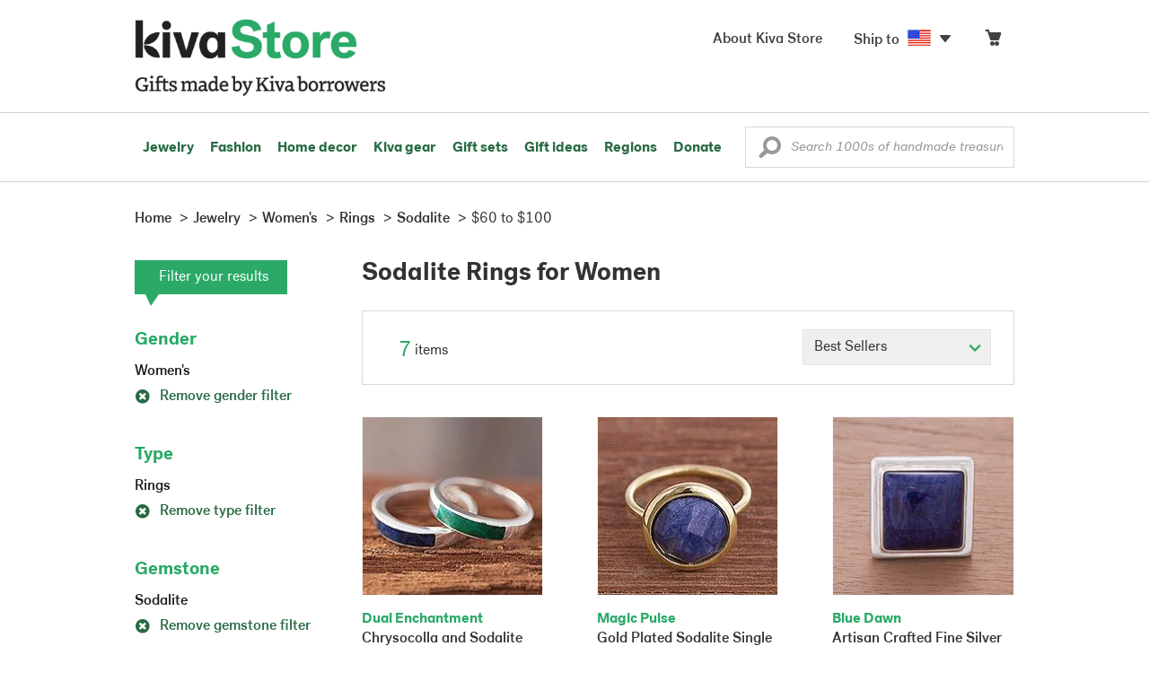

--- FILE ---
content_type: text/css
request_url: https://store.kiva.org/assets/css/foncy.css
body_size: 3831
content:
@font-face{font-family:'PostGrotesk';src:url('/assets/css/fonts/PostGrotesk/PostGrotesk-Bold.eot') format('eot'),url('/assets/css/fonts/PostGrotesk/PostGrotesk-Bold.woff') format('woff'),url('/assets/css/fonts/PostGrotesk/PostGrotesk-Bold.svg') format('svg');font-weight:700;font-style:normal}@font-face{font-family:'PostGrotesk';src:url('/assets/css/fonts/PostGrotesk/PostGrotesk-BoldItalic.eot') format('eot'),url('/assets/css/fonts/PostGrotesk/PostGrotesk-BoldItalic.woff') format('woff'),url('/assets/css/fonts/PostGrotesk/PostGrotesk-BoldItalic.svg') format('svg');font-weight:700;font-style:italic}@font-face{font-family:'PostGrotesk';src:url('/assets/css/fonts/PostGrotesk/PostGrotesk-Medium.eot') format('eot'),url('/assets/css/fonts/PostGrotesk/PostGrotesk-Medium.woff') format('woff'),url('/assets/css/fonts/PostGrotesk/PostGrotesk-Medium.svg') format('svg');font-weight:400;font-style:normal}@font-face{font-family:'PostGrotesk';src:url('/assets/css/fonts/PostGrotesk/PostGrotesk-MediumItalic.eot') format('eot'),url('/assets/css/fonts/PostGrotesk/PostGrotesk-MediumItalic.woff') format('woff'),url('/assets/css/fonts/PostGrotesk/PostGrotesk-MediumItalic.svg') format('svg');font-weight:400;font-style:italic}@font-face{font-family:'PostGrotesk';src:url('/assets/css/fonts/PostGrotesk/PostGrotesk-Book.eot') format('eot'),url('/assets/css/fonts/PostGrotesk/PostGrotesk-Book.woff') format('woff'),url('/assets/css/fonts/PostGrotesk/PostGrotesk-Book.svg') format('svg');font-weight:300;font-style:normal}@font-face{font-family:'PostGrotesk';src:url('/assets/css/fonts/PostGrotesk/PostGrotesk-BookItalic.eot') format('eot'),url('/assets/css/fonts/PostGrotesk/PostGrotesk-BookItalic.woff') format('woff'),url('/assets/css/fonts/PostGrotesk/PostGrotesk-BookItalic.svg') format('svg');font-weight:300;font-style:italic}@font-face{font-family:'Museo Slab 300';src:url('/assets/css/fonts/MuseoSlab/Museo_Slab_300.eot');src:url('/assets/css/fonts/MuseoSlab/Museo_Slab_300.eot?iefix') format('eot'),url('/assets/css/fonts/MuseoSlab/Museo_Slab_300.woff') format('woff'),url('/assets/css/fonts/MuseoSlab/Museo_Slab_300.ttf') format('truetype');font-weight:300;font-style:normal}@font-face{font-family:'Museo Slab 500';src:url('/assets/css/fonts/MuseoSlab/Museo_Slab_500.eot');src:url('/assets/css/fonts/MuseoSlab/Museo_Slab_500.eot?iefix') format('eot'),url('/assets/css/fonts/MuseoSlab/Museo_Slab_500.woff') format('woff'),url('/assets/css/fonts/MuseoSlab/Museo_Slab_500.ttf') format('truetype');font-weight:500;font-style:normal}@font-face{font-family:'Proxima Nova Light';src:url('/assets/css/fonts/ProximaNova/ProximaNova-Light.eot');src:url('/assets/css/fonts/ProximaNova/ProximaNova-Light.eot?iefix') format('eot'),url('/assets/css/fonts/ProximaNova/ProximaNova-Light.woff') format('woff'),url('/assets/css/fonts/ProximaNova/ProximaNova-Light.ttf') format('truetype');font-weight:200;font-style:normal}@font-face{font-family:'Proxima Nova Regular';src:url('/assets/css/fonts/ProximaNova/ProximaNova-Reg.eot');src:url('/assets/css/fonts/ProximaNova/ProximaNova-Reg.eot?iefix') format('eot'),url('/assets/css/fonts/ProximaNova/ProximaNova-Reg.woff') format('woff'),url('/assets/css/fonts/ProximaNova/ProximaNova-Reg.ttf') format('truetype');font-weight:400;font-style:normal}@font-face{font-family:'Proxima Nova Semibold';src:url('/assets/css/fonts/ProximaNova/ProximaNova-Sbold.eot');src:url('/assets/css/fonts/ProximaNova/ProximaNova-Sbold.eot?iefix') format('eot'),url('/assets/css/fonts/ProximaNova/ProximaNova-Sbold.woff') format('woff'),url('/assets/css/fonts/ProximaNova/ProximaNova-Sbold.ttf') format('truetype');font-weight:600;font-style:normal}

--- FILE ---
content_type: text/css
request_url: https://store.kiva.org/assets/css/flags.css
body_size: 22257
content:
#shipToCountry a.shipToLink{position:relative;display:block}#shippingCountries .shipToUS span{position:relative;top:-3px}.flag-icon{display:inline-block;position:relative;background-repeat:no-repeat;background-color:transparent;border-width:1px;border-style:solid;border-color:#49953f}.flag-icon.flag-sm{background-image:url(/assets/images/sprites/flag-sprites-small.png);width:28px;height:20px;margin-top:-2px;border:0}.flag-icon.blank{background-image:none;border:1px solid #49953f}.flag-icon.flag-lr{background-image:url(/assets/images/sprites/flag-sprites-large.png);width:42px;height:29px;border:0}.modal-dialog .flag-icon.flag-lr{border:1px solid #EEE}.flag-sm.AB{background-position:0 0}.flag-sm.AF{background-position:-34px 0}.flag-sm.AL{background-position:-69px 0}.flag-sm.DZ{background-position:-104px 0}.flag-sm.AS{background-position:-139px 0}.flag-sm.AD{background-position:-174px 0}.flag-sm.AO{background-position:-209px 0}.flag-sm.AI{background-position:-243px 0}.flag-sm.AG{background-position:0 -26px}.flag-sm.AR{background-position:-34px -26px}.flag-sm.AM{background-position:-69px -26px}.flag-sm.AW{background-position:-104px -26px}.flag-sm.AU{background-position:-174px -26px}.flag-sm.AT{background-position:-209px -26px}.flag-sm.AZ{background-position:-243px -26px}.flag-sm.BS{background-position:0 -53px}.flag-sm.BH{background-position:-34px -53px}.flag-sm.BD{background-position:-69px -53px}.flag-sm.BB{background-position:-104px -53px}.flag-sm.BY{background-position:-139px -53px}.flag-sm.BE{background-position:-174px -53px}.flag-sm.BZ{background-position:-209px -53px}.flag-sm.BJ{background-position:-243px -53px}.flag-sm.BM{background-position:0 -80px}.flag-sm.BT{background-position:-34px -80px}.flag-sm.BO{background-position:-69px -80px}.flag-sm.BA{background-position:-139px -80px}.flag-sm.BW{background-position:-174px -80px}.flag-sm.BR{background-position:-209px -80px}.flag-sm.IO{background-position:-243px -80px}.flag-sm.VG{background-position:0 -106px}.flag-sm.BN{background-position:-34px -106px}.flag-sm.BG{background-position:-69px -106px}.flag-sm.BF{background-position:-104px -106px}.flag-sm.BI{background-position:-139px -106px}.flag-sm.KH{background-position:-174px -106px}.flag-sm.CM{background-position:-209px -106px}.flag-sm.CA{background-position:-243px -107px}.flag-sm.ES1{background-position:0 -133px}.flag-sm.CV{background-position:-34px -133px}.flag-sm.KY{background-position:-69px -133px}.flag-sm.CF{background-position:-104px -133px}.flag-sm.TD{background-position:-139px -133px}.flag-sm.CL{background-position:-209px -133px}.flag-sm.CN{background-position:-243px -133px}.flag-sm.CX{background-position:0 -160px}.flag-sm.CC{background-position:-69px -160px}.flag-sm.CO{background-position:-104px -160px}.flag-sm.KM{background-position:-139px -160px}.flag-sm.CK{background-position:-174px -160px}.flag-sm.CR{background-position:-209px -160px}.flag-sm.HR{background-position:-243px -160px}.flag-sm.CU{background-position:0 -186px}.flag-sm.CY{background-position:-69px -186px}.flag-sm.CZ{background-position:-104px -186px}.flag-sm.CD{background-position:-139px -186px}.flag-sm.DK{background-position:-174px -186px}.flag-sm.DJ{background-position:-209px -186px}.flag-sm.DM{background-position:-243px -186px}.flag-sm.DO{background-position:0 -213px}.flag-sm.EC{background-position:-104px -213px}.flag-sm.EG{background-position:-139px -213px}.flag-sm.SV{background-position:-174px -213px}.flag-sm.GQ{background-position:-243px -213px}.flag-sm.ER{background-position:0 -240px}.flag-sm.EE{background-position:-34px -240px}.flag-sm.ET{background-position:-69px -240px}.flag-sm.FK{background-position:-139px -240px}.flag-sm.FM{background-position:-174px -240px}.flag-sm.FJ{background-position:-209px -240px}.flag-sm.FI{background-position:-243px -240px}.flag-sm.FR{background-position:0 -266px}.flag-sm.GF{background-position:-34px -266px}.flag-sm.PF{background-position:-69px -266px}.flag-sm.GA{background-position:-104px -266px}.flag-sm.GM{background-position:-139px -266px}.flag-sm.GE{background-position:-209px -266px}.flag-sm.DE{background-position:-243px -266px}.flag-sm.GH{background-position:0 -293px}.flag-sm.GR{background-position:-34px -293px}.flag-sm.GL{background-position:-69px -293px}.flag-sm.GD{background-position:-104px -293px}.flag-sm.GP{background-position:-139px -293px}.flag-sm.GU{background-position:-174px -293px}.flag-sm.GT{background-position:-209px -293px}.flag-sm.GW{background-position:-243px -293px}.flag-sm.GN{background-position:0 -320px}.flag-sm.GY{background-position:-34px -320px}.flag-sm.HT{background-position:-69px -320px}.flag-sm.HN{background-position:-139px -320px}.flag-sm.HK{background-position:-174px -320px}.flag-sm.HU{background-position:-209px -320px}.flag-sm.IS{background-position:-243px -320px}.flag-sm.IN{background-position:0 -346px}.flag-sm.ID{background-position:-34px -346px}.flag-sm.IR{background-position:-69px -346px}.flag-sm.IQ{background-position:-104px -346px}.flag-sm.IE{background-position:-139px -346px}.flag-sm.IL{background-position:-174px -346px}.flag-sm.IT{background-position:-209px -346px}.flag-sm.JM{background-position:0 -373px}.flag-sm.JP{background-position:-34px -373px}.flag-sm.UM1{background-position:-69px -373px}.flag-sm.JO{background-position:-104px -373px}.flag-sm.KZ{background-position:-139px -373px}.flag-sm.KE{background-position:-174px -373px}.flag-sm.KI{background-position:-209px -373px}.flag-sm.KW{background-position:0 -400px}.flag-sm.KG{background-position:-34px -400px}.flag-sm.LA{background-position:-69px -400px}.flag-sm.LV{background-position:-104px -400px}.flag-sm.LB{background-position:-139px -400px}.flag-sm.LS{background-position:-174px -400px}.flag-sm.LR{background-position:-209px -400px}.flag-sm.LY{background-position:-243px -400px}.flag-sm.LI{background-position:0 -426px}.flag-sm.LT{background-position:-34px -426px}.flag-sm.LU{background-position:-69px -426px}.flag-sm.MO{background-position:-104px -426px}.flag-sm.MK{background-position:-139px -426px}.flag-sm.MG{background-position:-174px -426px}.flag-sm.PT2{background-position:-209px -426px}.flag-sm.MW{background-position:-243px -426px}.flag-sm.MY{background-position:0 -453px}.flag-sm.MV{background-position:-34px -453px}.flag-sm.ML{background-position:-69px -453px}.flag-sm.MT{background-position:-104px -453px}.flag-sm.MH{background-position:-174px -453px}.flag-sm.MQ{background-position:-209px -453px}.flag-sm.MR{background-position:-243px -453px}.flag-sm.MU{background-position:0 -480px}.flag-sm.MX{background-position:-34px -480px}.flag-sm.UM2{background-position:-69px -480px}.flag-sm.MD{background-position:-104px -480px}.flag-sm.MC{background-position:-139px -480px}.flag-sm.MN{background-position:-174px -480px}.flag-sm.ME{background-position:-209px -480px}.flag-sm.MS{background-position:-243px -480px}.flag-sm.MA{background-position:0 -506px}.flag-sm.MZ{background-position:-34px -506px}.flag-sm.MM{background-position:-69px -506px}.flag-sm.NA{background-position:-139px -506px}.flag-sm.NR{background-position:-174px -506px}.flag-sm.NP{background-position:-209px -506px}.flag-sm.NL{background-position:-243px -506px}.flag-sm.NC{background-position:0 -533px}.flag-sm.NZ{background-position:-34px -533px}.flag-sm.NI{background-position:-69px -533px}.flag-sm.NE{background-position:-104px -533px}.flag-sm.NG{background-position:-139px -533px}.flag-sm.NU{background-position:-174px -533px}.flag-sm.NF{background-position:-209px -533px}.flag-sm.KP{background-position:-243px -533px}.flag-sm.MP{background-position:-69px -560px}.flag-sm.NO{background-position:-104px -560px}.flag-sm.OM{background-position:-139px -560px}.flag-sm.PK{background-position:-174px -560px}.flag-sm.PW{background-position:-209px -560px}.flag-sm.PA{background-position:-34px -586px}.flag-sm.PG{background-position:-69px -586px}.flag-sm.PY{background-position:-104px -586px}.flag-sm.PE{background-position:-139px -586px}.flag-sm.PH{background-position:-174px -586px}.flag-sm.PN{background-position:-209px -586px}.flag-sm.PL{background-position:0 -613px}.flag-sm.PT{background-position:-34px -613px}.flag-sm.PR{background-position:-69px -613px}.flag-sm.QA{background-position:-104px -613px}.flag-sm.CG{background-position:-139px -613px}.flag-sm.RO{background-position:-174px -613px}.flag-sm.RU{background-position:-209px -613px}.flag-sm.RW{background-position:-243px -613px}.flag-sm.PM{background-position:0 -640px}.flag-sm.VC{background-position:-34px -640px}.flag-sm.KN1{background-position:-174px -640px}.flag-sm.LC{background-position:-209px -640px}.flag-sm.WS1{background-position:0 -666px}.flag-sm.SM{background-position:-34px -666px}.flag-sm.ST{background-position:-69px -666px}.flag-sm.SA{background-position:-104px -666px}.flag-sm.SN{background-position:-174px -666px}.flag-sm.ME{background-position:-209px -666px}.flag-sm.SC{background-position:-243px -666px}.flag-sm.SL{background-position:0 -693px}.flag-sm.SK{background-position:-104px -693px}.flag-sm.SI{background-position:-139px -693px}.flag-sm.SB{background-position:-174px -693px}.flag-sm.SO{background-position:-209px -693px}.flag-sm.ZA{background-position:0 -720px}.flag-sm.GE{background-position:-34px -720px}.flag-sm.KR{background-position:-69px -720px}.flag-sm.ES{background-position:-174px -720px}.flag-sm.LK{background-position:-209px -720px}.flag-sm.SD{background-position:-243px -720px}.flag-sm.SR{background-position:0 -746px}.flag-sm.SZ{background-position:-34px -746px}.flag-sm.SE{background-position:-69px -746px}.flag-sm.CH{background-position:-104px -746px}.flag-sm.SY{background-position:-139px -746px}.flag-sm.TW{background-position:-174px -746px}.flag-sm.TJ{background-position:-209px -746px}.flag-sm.TZ{background-position:-243px -746px}.flag-sm.TH{background-position:0 -773px}.flag-sm.TG{background-position:-34px -773px}.flag-sm.TK{background-position:-69px -773px}.flag-sm.TO{background-position:-104px -773px}.flag-sm.TT{background-position:-139px -773px}.flag-sm.TN{background-position:-209px -773px}.flag-sm.TR{background-position:-243px -773px}.flag-sm.TM{background-position:0 -800px}.flag-sm.TC{background-position:-34px -800px}.flag-sm.TV{background-position:-69px -800px}.flag-sm.VI{background-position:-104px -800px}.flag-sm.UG{background-position:-139px -800px}.flag-sm.UA{background-position:-174px -800px}.flag-sm.AE{background-position:-209px -800px}.flag-sm.GB{background-position:-243px -800px}.flag-sm.US{background-position:0 -826px}.flag-sm.UY{background-position:-34px -826px}.flag-sm.UZ{background-position:-69px -826px}.flag-sm.VU{background-position:-104px -826px}.flag-sm.VA{background-position:-139px -826px}.flag-sm.VE{background-position:-174px -826px}.flag-sm.VN{background-position:-209px -826px}.flag-sm.UM3{background-position:-243px -826px}.flag-sm.WF{background-position:-34px -852px}.flag-sm.YE{background-position:-104px -852px}.flag-sm.ZM{background-position:-139px -852px}.flag-sm.ZW{background-position:-174px -852px}.flag-sm.PT1{background-position:-209px -852px}.flag-sm.ES3{background-position:-243px -852px}.flag-sm.FO{background-position:0 -878px}.flag-sm.GI{background-position:-34px -878px}.flag-sm.GG{background-position:-69px -878px}.flag-sm.JE{background-position:-104px -878px}.flag-sm.AN{background-position:-139px -878px}.flag-sm.SG{background-position:-174px -878px}.flag-sm.RE{background-position:0 -266px}.flag-lr.AB{background-position:0 0}.flag-lr.AF{background-position:-55px 0}.flag-lr.AL{background-position:-110px 0}.flag-lr.DZ{background-position:-165px 0}.flag-lr.AS{background-position:-220px 0}.flag-lr.AD{background-position:-275px 0}.flag-lr.AO{background-position:-330px 0}.flag-lr.AI{background-position:-385px 0}.flag-lr.AG{background-position:0 -42px}.flag-lr.AR{background-position:-55px -42px}.flag-lr.AM{background-position:-110px -42px}.flag-lr.AW{background-position:-165px -42px}.flag-lr.AU{background-position:-275px -42px}.flag-lr.AT{background-position:-330px -42px}.flag-lr.AZ{background-position:-385px -42px}.flag-lr.BS{background-position:0 -84px}.flag-lr.BH{background-position:-55px -84px}.flag-lr.BD{background-position:-110px -84px}.flag-lr.BB{background-position:-165px -84px}.flag-lr.BY{background-position:-220px -84px}.flag-lr.BE{background-position:-275px -84px}.flag-lr.BZ{background-position:-330px -84px}.flag-lr.BJ{background-position:-385px -84px}.flag-lr.BM{background-position:0 -126px}.flag-lr.BT{background-position:-55px -126px}.flag-lr.BO{background-position:-110px -126px}.flag-lr.BA{background-position:-220px -126px}.flag-lr.BW{background-position:-275px -126px}.flag-lr.BR{background-position:-330px -126px}.flag-lr.IO{background-position:-385px -126px}.flag-lr.VG{background-position:0 -168px}.flag-lr.BN{background-position:-55px -168px}.flag-lr.BG{background-position:-110px -168px}.flag-lr.BF{background-position:-165px -168px}.flag-lr.BI{background-position:-220px -168px}.flag-lr.KH{background-position:-275px -168px}.flag-lr.CM{background-position:-330px -168px}.flag-lr.CA{background-position:-385px -168px}.flag-lr.ES1{background-position:0 -210px}.flag-lr.CV{background-position:-55px -210px}.flag-lr.KY{background-position:-110px -210px}.flag-lr.CF{background-position:-165px -210px}.flag-lr.TD{background-position:-220px -210px}.flag-lr.CL{background-position:-330px -210px}.flag-lr.CN{background-position:-385px -210px}.flag-lr.CX{background-position:0 -252px}.flag-lr.CC{background-position:-110px -252px}.flag-lr.CO{background-position:-165px -252px}.flag-lr.KM{background-position:-220px -252px}.flag-lr.CK{background-position:-275px -252px}.flag-lr.CR{background-position:-330px -252px}.flag-lr.HR{background-position:-385px -252px}.flag-lr.CU{background-position:0 -294px}.flag-lr.CY{background-position:-110px -294px}.flag-lr.CZ{background-position:-165px -294px}.flag-lr.CD{background-position:-220px -294px}.flag-lr.DK{background-position:-275px -294px}.flag-lr.DJ{background-position:-330px -294px}.flag-lr.DM{background-position:-385px -294px}.flag-lr.DO{background-position:0 -336px}.flag-lr.EC{background-position:-165px -336px}.flag-lr.EG{background-position:-220px -336px}.flag-lr.SV{background-position:-275px -336px}.flag-lr.ER{background-position:0 -378px}.flag-lr.EE{background-position:-55px -378px}.flag-lr.ET{background-position:-110px -378px}.flag-lr.FK{background-position:-220px -378px}.flag-lr.FM{background-position:-275px -378px}.flag-lr.FJ{background-position:-330px -378px}.flag-lr.FI{background-position:-385px -378px}.flag-lr.FR{background-position:0 -420px}.flag-lr.GF{background-position:-55px -420px}.flag-lr.PF{background-position:-110px -420px}.flag-lr.GA{background-position:-165px -420px}.flag-lr.GM{background-position:-220px -420px}.flag-lr.GE{background-position:-330px -420px}.flag-lr.DE{background-position:-385px -420px}.flag-lr.GH{background-position:0 -462px}.flag-lr.GR{background-position:-55px -462px}.flag-lr.GL{background-position:-110px -462px}.flag-lr.GD{background-position:-165px -462px}.flag-lr.GP{background-position:-220px -462px}.flag-lr.GU{background-position:-275px -462px}.flag-lr.GT{background-position:-330px -462px}.flag-lr.GW{background-position:-385px -462px}.flag-lr.GN{background-position:0 -504px}.flag-lr.GY{background-position:-55px -504px}.flag-lr.HT{background-position:-110px -504px}.flag-lr.HN{background-position:-220px -504px}.flag-lr.HK{background-position:-275px -504px}.flag-lr.HU{background-position:-330px -504px}.flag-lr.IS{background-position:-385px -504px}.flag-lr.IN{background-position:0 -546px}.flag-lr.ID{background-position:-55px -546px}.flag-lr.IR{background-position:-110px -546px}.flag-lr.IQ{background-position:-165px -546px}.flag-lr.IE{background-position:-220px -546px}.flag-lr.IL{background-position:-275px -546px}.flag-lr.IT{background-position:-330px -546px}.flag-lr.JM{background-position:0 -588px}.flag-lr.JP{background-position:-55px -588px}.flag-lr.UM1{background-position:-110px -588px}.flag-lr.JO{background-position:-165px -588px}.flag-lr.KZ{background-position:-220px -588px}.flag-lr.KE{background-position:-275px -588px}.flag-lr.KI{background-position:-330px -588px}.flag-lr.KW{background-position:0 -630px}.flag-lr.KG{background-position:-55px -630px}.flag-lr.LA{background-position:-110px -630px}.flag-lr.LV{background-position:-165px -630px}.flag-lr.LB{background-position:-220px -630px}.flag-lr.LS{background-position:-275px -630px}.flag-lr.LR{background-position:-330px -630px}.flag-lr.LY{background-position:-385px -630px}.flag-lr.LI{background-position:0 -672px}.flag-lr.LT{background-position:-55px -672px}.flag-lr.LU{background-position:-110px -672px}.flag-lr.MO{background-position:-165px -672px}.flag-lr.MK{background-position:-220px -672px}.flag-lr.MG{background-position:-275px -672px}.flag-lr.PT2{background-position:-330px -672px}.flag-lr.MW{background-position:-385px -672px}.flag-lr.MY{background-position:0 -714px}.flag-lr.MV{background-position:-55px -714px}.flag-lr.ML{background-position:-110px -714px}.flag-lr.MT{background-position:-165px -714px}.flag-lr.MH{background-position:-275px -714px}.flag-lr.MQ{background-position:-330px -714px}.flag-lr.MR{background-position:-385px -714px}.flag-lr.MU{background-position:0 -756px}.flag-lr.MX{background-position:-55px -756px}.flag-lr.UM2{background-position:-110px -756px}.flag-lr.MD{background-position:-165px -756px}.flag-lr.MC{background-position:-220px -756px}.flag-lr.MN{background-position:-275px -756px}.flag-lr.ME{background-position:-330px -756px}.flag-lr.MS{background-position:-385px -756px}.flag-lr.MA{background-position:0 -798px}.flag-lr.MZ{background-position:-55px -798px}.flag-lr.MM{background-position:-110px -798px}.flag-lr.NA{background-position:-220px -798px}.flag-lr.NR{background-position:-275px -798px}.flag-lr.NP{background-position:-330px -798px}.flag-lr.NL{background-position:-385px -798px}.flag-lr.NC{background-position:0 -840px}.flag-lr.NZ{background-position:-55px -840px}.flag-lr.NI{background-position:-110px -840px}.flag-lr.NE{background-position:-165px -840px}.flag-lr.NG{background-position:-220px -840px}.flag-lr.NU{background-position:-275px -840px}.flag-lr.NF{background-position:-330px -840px}.flag-lr.KP{background-position:-385px -840px}.flag-lr.MP{background-position:-110px -882px}.flag-lr.NO{background-position:-165px -882px}.flag-lr.OM{background-position:-220px -882px}.flag-lr.PK{background-position:-275px -882px}.flag-lr.PW{background-position:-330px -882px}.flag-lr.PA{background-position:-55px -924px}.flag-lr.PG{background-position:-110px -924px}.flag-lr.PY{background-position:-165px -924px}.flag-lr.PE{background-position:-220px -924px}.flag-lr.PH{background-position:-275px -924px}.flag-lr.PN{background-position:-330px -924px}.flag-lr.PL{background-position:0 -966px}.flag-lr.PT{background-position:-55px -966px}.flag-lr.PR{background-position:-110px -966px}.flag-lr.QA{background-position:-165px -966px}.flag-lr.CG{background-position:-220px -966px}.flag-lr.RO{background-position:-275px -966px}.flag-lr.RU{background-position:-330px -966px}.flag-lr.RW{background-position:-385px -966px}.flag-lr.PM{background-position:0 -1008px}.flag-lr.VC{background-position:-55px -1008px}.flag-lr.KN1{background-position:-275px -1008px}.flag-lr.LC{background-position:-330px -1008px}.flag-lr.WS1{background-position:0 -1050px}.flag-lr.SM{background-position:-55px -1050px}.flag-lr.ST{background-position:-110px -1050px}.flag-lr.SA{background-position:-165px -1050px}.flag-lr.SN{background-position:-275px -1050px}.flag-lr.ME{background-position:-330px -1050px}.flag-lr.SC{background-position:-385px -1050px}.flag-lr.SL{background-position:0 -1092px}.flag-lr.SK{background-position:-165px -1092px}.flag-lr.SI{background-position:-220px -1092px}.flag-lr.SB{background-position:-275px -1092px}.flag-lr.SO{background-position:-330px -1092px}.flag-lr.ZA{background-position:0 -1134px}.flag-lr.GE{background-position:-55px -1134px}.flag-lr.KR{background-position:-110px -1134px}.flag-lr.ES{background-position:-275px -1134px}.flag-lr.LK{background-position:-330px -1134px}.flag-lr.SD{background-position:-385px -1134px}.flag-lr.SR{background-position:0 -1176px}.flag-lr.SZ{background-position:-55px -1176px}.flag-lr.SE{background-position:-110px -1176px}.flag-lr.CH{background-position:-165px -1176px}.flag-lr.SY{background-position:-220px -1176px}.flag-lr.TW{background-position:-275px -1176px}.flag-lr.TJ{background-position:-330px -1176px}.flag-lr.TZ{background-position:-385px -1176px}.flag-lr.TH{background-position:0 -1218px}.flag-lr.TG{background-position:-55px -1218px}.flag-lr.TK{background-position:-110px -1218px}.flag-lr.TO{background-position:-165px -1218px}.flag-lr.TT{background-position:-220px -1218px}.flag-lr.TN{background-position:-330px -1218px}.flag-lr.TR{background-position:-385px -1218px}.flag-lr.TM{background-position:0 -1260px}.flag-lr.TC{background-position:-55px -1260px}.flag-lr.TV{background-position:-110px -1260px}.flag-lr.VI{background-position:-165px -1260px}.flag-lr.UG{background-position:-220px -1260px}.flag-lr.UA{background-position:-275px -1260px}.flag-lr.AE{background-position:-330px -1260px}.flag-lr.GB{background-position:-385px -1260px}.flag-lr.US{background-position:0 -1302px}.flag-lr.UY{background-position:-55px -1302px}.flag-lr.UZ{background-position:-110px -1302px}.flag-lr.VU{background-position:-165px -1302px}.flag-lr.VA{background-position:-220px -1302px}.flag-lr.VE{background-position:-275px -1302px}.flag-lr.VN{background-position:-330px -1302px}.flag-lr.UM3{background-position:-385px -1302px}.flag-lr.WF{background-position:-55px -1344px}.flag-lr.YE{background-position:-165px -1344px}.flag-lr.ZM{background-position:-220px -1344px}.flag-lr.ZW{background-position:-275px -1344px}.flag-lr.PT1{background-position:-330px -1344px}.flag-lr.ES3{background-position:-385px -1344px}.flag-lr.FO{background-position:0 -1384px}.flag-lr.GI{background-position:-55px -1384px}.flag-lr.GG{background-position:-110px -1384px}.flag-lr.JE{background-position:-165px -1384px}.flag-lr.AN{background-position:-220px -1384px}.flag-lr.SG{background-position:-275px -1384px}.flag-lr.RE{background-position:0 -420px}

--- FILE ---
content_type: application/javascript
request_url: https://assets1.novica.net/common/javascript/drunkenParrot/application.js
body_size: 292
content:
(function($) {
    // switches
	$("[data-toggle='switch']").bootstrapSwitch({
		baseClass: 'switch'
	});

	$("[data-toggle='switch'][class='switch-large']").bootstrapSwitch({
		baseClass: 'switch',
		wrapperClass: 'switch-large'
	});

	// Toolbar
	$('#top-toolbar').toolbar({
		content: '#user-toolbar-options',
		position: 'top'
	});

	$('#bottom-toolbar').toolbar({
		content: '#user-toolbar-options',
		position: 'bottom'
	});

	$('#vertical-top-toolbar').toolbar({
		content: '#user-toolbar-options',
		position: 'vertical-top'
	});

	$('#vertical-bottom-toolbar').toolbar({
		content: '#user-toolbar-options',
		position: 'vertical-bottom'
	});

	// Button Animations
	var animateButtons = Array.prototype.slice.call( document.querySelectorAll( '.btn-animate' ) ),
		totalButtons = animateButtons.length;
		animateButtons.forEach( function( el, i ) {
			el.addEventListener( 'click', activate, false );
		});

	function activate() {
		var self = this, activatedClass = 'btn-activated';

		if( classie.has( this, 'btn-animate-result' ) ) {

			if( classie.has( this, 'btn-result-success' ) ) {
				activatedClass = 'btn-animate-success';
			}

			if( classie.has( this, 'btn-result-error' ) ) {
				activatedClass = 'btn-animate-error';
			}
		}

		if( !classie.has( this, activatedClass ) ) {
			classie.add( this, activatedClass );
			setTimeout( function() { classie.remove( self, activatedClass ) }, 1500 );
		}
	}


})(jQuery);